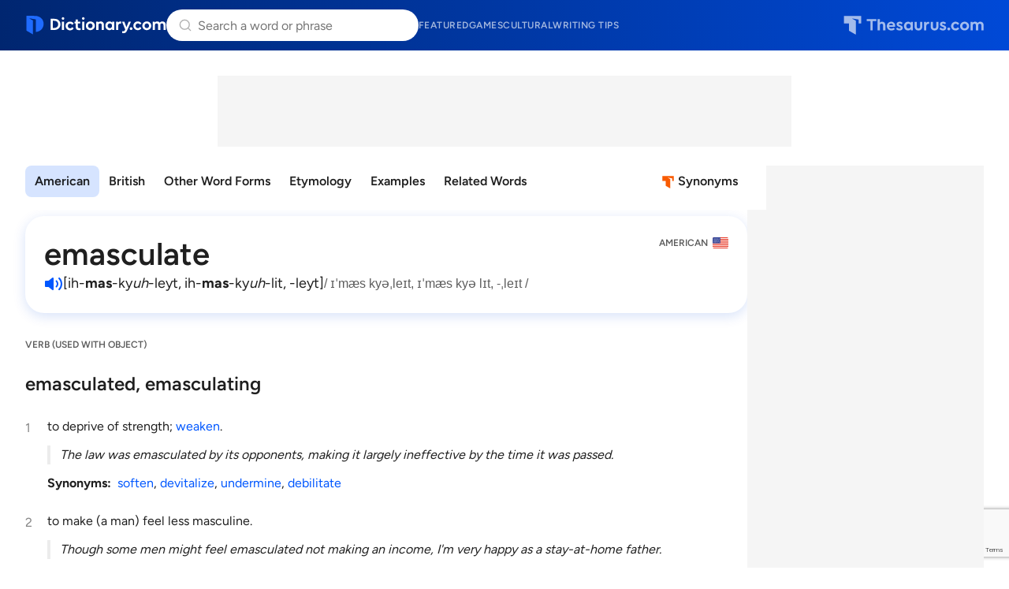

--- FILE ---
content_type: text/html; charset=utf-8
request_url: https://www.google.com/recaptcha/api2/anchor?ar=1&k=6Lf7JnQrAAAAAPHGrpyhBScGaodHXsKHUOnRDX5a&co=aHR0cHM6Ly93d3cuZGljdGlvbmFyeS5jb206NDQz&hl=en&v=PoyoqOPhxBO7pBk68S4YbpHZ&size=invisible&anchor-ms=20000&execute-ms=30000&cb=7s2sqbbj089j
body_size: 48635
content:
<!DOCTYPE HTML><html dir="ltr" lang="en"><head><meta http-equiv="Content-Type" content="text/html; charset=UTF-8">
<meta http-equiv="X-UA-Compatible" content="IE=edge">
<title>reCAPTCHA</title>
<style type="text/css">
/* cyrillic-ext */
@font-face {
  font-family: 'Roboto';
  font-style: normal;
  font-weight: 400;
  font-stretch: 100%;
  src: url(//fonts.gstatic.com/s/roboto/v48/KFO7CnqEu92Fr1ME7kSn66aGLdTylUAMa3GUBHMdazTgWw.woff2) format('woff2');
  unicode-range: U+0460-052F, U+1C80-1C8A, U+20B4, U+2DE0-2DFF, U+A640-A69F, U+FE2E-FE2F;
}
/* cyrillic */
@font-face {
  font-family: 'Roboto';
  font-style: normal;
  font-weight: 400;
  font-stretch: 100%;
  src: url(//fonts.gstatic.com/s/roboto/v48/KFO7CnqEu92Fr1ME7kSn66aGLdTylUAMa3iUBHMdazTgWw.woff2) format('woff2');
  unicode-range: U+0301, U+0400-045F, U+0490-0491, U+04B0-04B1, U+2116;
}
/* greek-ext */
@font-face {
  font-family: 'Roboto';
  font-style: normal;
  font-weight: 400;
  font-stretch: 100%;
  src: url(//fonts.gstatic.com/s/roboto/v48/KFO7CnqEu92Fr1ME7kSn66aGLdTylUAMa3CUBHMdazTgWw.woff2) format('woff2');
  unicode-range: U+1F00-1FFF;
}
/* greek */
@font-face {
  font-family: 'Roboto';
  font-style: normal;
  font-weight: 400;
  font-stretch: 100%;
  src: url(//fonts.gstatic.com/s/roboto/v48/KFO7CnqEu92Fr1ME7kSn66aGLdTylUAMa3-UBHMdazTgWw.woff2) format('woff2');
  unicode-range: U+0370-0377, U+037A-037F, U+0384-038A, U+038C, U+038E-03A1, U+03A3-03FF;
}
/* math */
@font-face {
  font-family: 'Roboto';
  font-style: normal;
  font-weight: 400;
  font-stretch: 100%;
  src: url(//fonts.gstatic.com/s/roboto/v48/KFO7CnqEu92Fr1ME7kSn66aGLdTylUAMawCUBHMdazTgWw.woff2) format('woff2');
  unicode-range: U+0302-0303, U+0305, U+0307-0308, U+0310, U+0312, U+0315, U+031A, U+0326-0327, U+032C, U+032F-0330, U+0332-0333, U+0338, U+033A, U+0346, U+034D, U+0391-03A1, U+03A3-03A9, U+03B1-03C9, U+03D1, U+03D5-03D6, U+03F0-03F1, U+03F4-03F5, U+2016-2017, U+2034-2038, U+203C, U+2040, U+2043, U+2047, U+2050, U+2057, U+205F, U+2070-2071, U+2074-208E, U+2090-209C, U+20D0-20DC, U+20E1, U+20E5-20EF, U+2100-2112, U+2114-2115, U+2117-2121, U+2123-214F, U+2190, U+2192, U+2194-21AE, U+21B0-21E5, U+21F1-21F2, U+21F4-2211, U+2213-2214, U+2216-22FF, U+2308-230B, U+2310, U+2319, U+231C-2321, U+2336-237A, U+237C, U+2395, U+239B-23B7, U+23D0, U+23DC-23E1, U+2474-2475, U+25AF, U+25B3, U+25B7, U+25BD, U+25C1, U+25CA, U+25CC, U+25FB, U+266D-266F, U+27C0-27FF, U+2900-2AFF, U+2B0E-2B11, U+2B30-2B4C, U+2BFE, U+3030, U+FF5B, U+FF5D, U+1D400-1D7FF, U+1EE00-1EEFF;
}
/* symbols */
@font-face {
  font-family: 'Roboto';
  font-style: normal;
  font-weight: 400;
  font-stretch: 100%;
  src: url(//fonts.gstatic.com/s/roboto/v48/KFO7CnqEu92Fr1ME7kSn66aGLdTylUAMaxKUBHMdazTgWw.woff2) format('woff2');
  unicode-range: U+0001-000C, U+000E-001F, U+007F-009F, U+20DD-20E0, U+20E2-20E4, U+2150-218F, U+2190, U+2192, U+2194-2199, U+21AF, U+21E6-21F0, U+21F3, U+2218-2219, U+2299, U+22C4-22C6, U+2300-243F, U+2440-244A, U+2460-24FF, U+25A0-27BF, U+2800-28FF, U+2921-2922, U+2981, U+29BF, U+29EB, U+2B00-2BFF, U+4DC0-4DFF, U+FFF9-FFFB, U+10140-1018E, U+10190-1019C, U+101A0, U+101D0-101FD, U+102E0-102FB, U+10E60-10E7E, U+1D2C0-1D2D3, U+1D2E0-1D37F, U+1F000-1F0FF, U+1F100-1F1AD, U+1F1E6-1F1FF, U+1F30D-1F30F, U+1F315, U+1F31C, U+1F31E, U+1F320-1F32C, U+1F336, U+1F378, U+1F37D, U+1F382, U+1F393-1F39F, U+1F3A7-1F3A8, U+1F3AC-1F3AF, U+1F3C2, U+1F3C4-1F3C6, U+1F3CA-1F3CE, U+1F3D4-1F3E0, U+1F3ED, U+1F3F1-1F3F3, U+1F3F5-1F3F7, U+1F408, U+1F415, U+1F41F, U+1F426, U+1F43F, U+1F441-1F442, U+1F444, U+1F446-1F449, U+1F44C-1F44E, U+1F453, U+1F46A, U+1F47D, U+1F4A3, U+1F4B0, U+1F4B3, U+1F4B9, U+1F4BB, U+1F4BF, U+1F4C8-1F4CB, U+1F4D6, U+1F4DA, U+1F4DF, U+1F4E3-1F4E6, U+1F4EA-1F4ED, U+1F4F7, U+1F4F9-1F4FB, U+1F4FD-1F4FE, U+1F503, U+1F507-1F50B, U+1F50D, U+1F512-1F513, U+1F53E-1F54A, U+1F54F-1F5FA, U+1F610, U+1F650-1F67F, U+1F687, U+1F68D, U+1F691, U+1F694, U+1F698, U+1F6AD, U+1F6B2, U+1F6B9-1F6BA, U+1F6BC, U+1F6C6-1F6CF, U+1F6D3-1F6D7, U+1F6E0-1F6EA, U+1F6F0-1F6F3, U+1F6F7-1F6FC, U+1F700-1F7FF, U+1F800-1F80B, U+1F810-1F847, U+1F850-1F859, U+1F860-1F887, U+1F890-1F8AD, U+1F8B0-1F8BB, U+1F8C0-1F8C1, U+1F900-1F90B, U+1F93B, U+1F946, U+1F984, U+1F996, U+1F9E9, U+1FA00-1FA6F, U+1FA70-1FA7C, U+1FA80-1FA89, U+1FA8F-1FAC6, U+1FACE-1FADC, U+1FADF-1FAE9, U+1FAF0-1FAF8, U+1FB00-1FBFF;
}
/* vietnamese */
@font-face {
  font-family: 'Roboto';
  font-style: normal;
  font-weight: 400;
  font-stretch: 100%;
  src: url(//fonts.gstatic.com/s/roboto/v48/KFO7CnqEu92Fr1ME7kSn66aGLdTylUAMa3OUBHMdazTgWw.woff2) format('woff2');
  unicode-range: U+0102-0103, U+0110-0111, U+0128-0129, U+0168-0169, U+01A0-01A1, U+01AF-01B0, U+0300-0301, U+0303-0304, U+0308-0309, U+0323, U+0329, U+1EA0-1EF9, U+20AB;
}
/* latin-ext */
@font-face {
  font-family: 'Roboto';
  font-style: normal;
  font-weight: 400;
  font-stretch: 100%;
  src: url(//fonts.gstatic.com/s/roboto/v48/KFO7CnqEu92Fr1ME7kSn66aGLdTylUAMa3KUBHMdazTgWw.woff2) format('woff2');
  unicode-range: U+0100-02BA, U+02BD-02C5, U+02C7-02CC, U+02CE-02D7, U+02DD-02FF, U+0304, U+0308, U+0329, U+1D00-1DBF, U+1E00-1E9F, U+1EF2-1EFF, U+2020, U+20A0-20AB, U+20AD-20C0, U+2113, U+2C60-2C7F, U+A720-A7FF;
}
/* latin */
@font-face {
  font-family: 'Roboto';
  font-style: normal;
  font-weight: 400;
  font-stretch: 100%;
  src: url(//fonts.gstatic.com/s/roboto/v48/KFO7CnqEu92Fr1ME7kSn66aGLdTylUAMa3yUBHMdazQ.woff2) format('woff2');
  unicode-range: U+0000-00FF, U+0131, U+0152-0153, U+02BB-02BC, U+02C6, U+02DA, U+02DC, U+0304, U+0308, U+0329, U+2000-206F, U+20AC, U+2122, U+2191, U+2193, U+2212, U+2215, U+FEFF, U+FFFD;
}
/* cyrillic-ext */
@font-face {
  font-family: 'Roboto';
  font-style: normal;
  font-weight: 500;
  font-stretch: 100%;
  src: url(//fonts.gstatic.com/s/roboto/v48/KFO7CnqEu92Fr1ME7kSn66aGLdTylUAMa3GUBHMdazTgWw.woff2) format('woff2');
  unicode-range: U+0460-052F, U+1C80-1C8A, U+20B4, U+2DE0-2DFF, U+A640-A69F, U+FE2E-FE2F;
}
/* cyrillic */
@font-face {
  font-family: 'Roboto';
  font-style: normal;
  font-weight: 500;
  font-stretch: 100%;
  src: url(//fonts.gstatic.com/s/roboto/v48/KFO7CnqEu92Fr1ME7kSn66aGLdTylUAMa3iUBHMdazTgWw.woff2) format('woff2');
  unicode-range: U+0301, U+0400-045F, U+0490-0491, U+04B0-04B1, U+2116;
}
/* greek-ext */
@font-face {
  font-family: 'Roboto';
  font-style: normal;
  font-weight: 500;
  font-stretch: 100%;
  src: url(//fonts.gstatic.com/s/roboto/v48/KFO7CnqEu92Fr1ME7kSn66aGLdTylUAMa3CUBHMdazTgWw.woff2) format('woff2');
  unicode-range: U+1F00-1FFF;
}
/* greek */
@font-face {
  font-family: 'Roboto';
  font-style: normal;
  font-weight: 500;
  font-stretch: 100%;
  src: url(//fonts.gstatic.com/s/roboto/v48/KFO7CnqEu92Fr1ME7kSn66aGLdTylUAMa3-UBHMdazTgWw.woff2) format('woff2');
  unicode-range: U+0370-0377, U+037A-037F, U+0384-038A, U+038C, U+038E-03A1, U+03A3-03FF;
}
/* math */
@font-face {
  font-family: 'Roboto';
  font-style: normal;
  font-weight: 500;
  font-stretch: 100%;
  src: url(//fonts.gstatic.com/s/roboto/v48/KFO7CnqEu92Fr1ME7kSn66aGLdTylUAMawCUBHMdazTgWw.woff2) format('woff2');
  unicode-range: U+0302-0303, U+0305, U+0307-0308, U+0310, U+0312, U+0315, U+031A, U+0326-0327, U+032C, U+032F-0330, U+0332-0333, U+0338, U+033A, U+0346, U+034D, U+0391-03A1, U+03A3-03A9, U+03B1-03C9, U+03D1, U+03D5-03D6, U+03F0-03F1, U+03F4-03F5, U+2016-2017, U+2034-2038, U+203C, U+2040, U+2043, U+2047, U+2050, U+2057, U+205F, U+2070-2071, U+2074-208E, U+2090-209C, U+20D0-20DC, U+20E1, U+20E5-20EF, U+2100-2112, U+2114-2115, U+2117-2121, U+2123-214F, U+2190, U+2192, U+2194-21AE, U+21B0-21E5, U+21F1-21F2, U+21F4-2211, U+2213-2214, U+2216-22FF, U+2308-230B, U+2310, U+2319, U+231C-2321, U+2336-237A, U+237C, U+2395, U+239B-23B7, U+23D0, U+23DC-23E1, U+2474-2475, U+25AF, U+25B3, U+25B7, U+25BD, U+25C1, U+25CA, U+25CC, U+25FB, U+266D-266F, U+27C0-27FF, U+2900-2AFF, U+2B0E-2B11, U+2B30-2B4C, U+2BFE, U+3030, U+FF5B, U+FF5D, U+1D400-1D7FF, U+1EE00-1EEFF;
}
/* symbols */
@font-face {
  font-family: 'Roboto';
  font-style: normal;
  font-weight: 500;
  font-stretch: 100%;
  src: url(//fonts.gstatic.com/s/roboto/v48/KFO7CnqEu92Fr1ME7kSn66aGLdTylUAMaxKUBHMdazTgWw.woff2) format('woff2');
  unicode-range: U+0001-000C, U+000E-001F, U+007F-009F, U+20DD-20E0, U+20E2-20E4, U+2150-218F, U+2190, U+2192, U+2194-2199, U+21AF, U+21E6-21F0, U+21F3, U+2218-2219, U+2299, U+22C4-22C6, U+2300-243F, U+2440-244A, U+2460-24FF, U+25A0-27BF, U+2800-28FF, U+2921-2922, U+2981, U+29BF, U+29EB, U+2B00-2BFF, U+4DC0-4DFF, U+FFF9-FFFB, U+10140-1018E, U+10190-1019C, U+101A0, U+101D0-101FD, U+102E0-102FB, U+10E60-10E7E, U+1D2C0-1D2D3, U+1D2E0-1D37F, U+1F000-1F0FF, U+1F100-1F1AD, U+1F1E6-1F1FF, U+1F30D-1F30F, U+1F315, U+1F31C, U+1F31E, U+1F320-1F32C, U+1F336, U+1F378, U+1F37D, U+1F382, U+1F393-1F39F, U+1F3A7-1F3A8, U+1F3AC-1F3AF, U+1F3C2, U+1F3C4-1F3C6, U+1F3CA-1F3CE, U+1F3D4-1F3E0, U+1F3ED, U+1F3F1-1F3F3, U+1F3F5-1F3F7, U+1F408, U+1F415, U+1F41F, U+1F426, U+1F43F, U+1F441-1F442, U+1F444, U+1F446-1F449, U+1F44C-1F44E, U+1F453, U+1F46A, U+1F47D, U+1F4A3, U+1F4B0, U+1F4B3, U+1F4B9, U+1F4BB, U+1F4BF, U+1F4C8-1F4CB, U+1F4D6, U+1F4DA, U+1F4DF, U+1F4E3-1F4E6, U+1F4EA-1F4ED, U+1F4F7, U+1F4F9-1F4FB, U+1F4FD-1F4FE, U+1F503, U+1F507-1F50B, U+1F50D, U+1F512-1F513, U+1F53E-1F54A, U+1F54F-1F5FA, U+1F610, U+1F650-1F67F, U+1F687, U+1F68D, U+1F691, U+1F694, U+1F698, U+1F6AD, U+1F6B2, U+1F6B9-1F6BA, U+1F6BC, U+1F6C6-1F6CF, U+1F6D3-1F6D7, U+1F6E0-1F6EA, U+1F6F0-1F6F3, U+1F6F7-1F6FC, U+1F700-1F7FF, U+1F800-1F80B, U+1F810-1F847, U+1F850-1F859, U+1F860-1F887, U+1F890-1F8AD, U+1F8B0-1F8BB, U+1F8C0-1F8C1, U+1F900-1F90B, U+1F93B, U+1F946, U+1F984, U+1F996, U+1F9E9, U+1FA00-1FA6F, U+1FA70-1FA7C, U+1FA80-1FA89, U+1FA8F-1FAC6, U+1FACE-1FADC, U+1FADF-1FAE9, U+1FAF0-1FAF8, U+1FB00-1FBFF;
}
/* vietnamese */
@font-face {
  font-family: 'Roboto';
  font-style: normal;
  font-weight: 500;
  font-stretch: 100%;
  src: url(//fonts.gstatic.com/s/roboto/v48/KFO7CnqEu92Fr1ME7kSn66aGLdTylUAMa3OUBHMdazTgWw.woff2) format('woff2');
  unicode-range: U+0102-0103, U+0110-0111, U+0128-0129, U+0168-0169, U+01A0-01A1, U+01AF-01B0, U+0300-0301, U+0303-0304, U+0308-0309, U+0323, U+0329, U+1EA0-1EF9, U+20AB;
}
/* latin-ext */
@font-face {
  font-family: 'Roboto';
  font-style: normal;
  font-weight: 500;
  font-stretch: 100%;
  src: url(//fonts.gstatic.com/s/roboto/v48/KFO7CnqEu92Fr1ME7kSn66aGLdTylUAMa3KUBHMdazTgWw.woff2) format('woff2');
  unicode-range: U+0100-02BA, U+02BD-02C5, U+02C7-02CC, U+02CE-02D7, U+02DD-02FF, U+0304, U+0308, U+0329, U+1D00-1DBF, U+1E00-1E9F, U+1EF2-1EFF, U+2020, U+20A0-20AB, U+20AD-20C0, U+2113, U+2C60-2C7F, U+A720-A7FF;
}
/* latin */
@font-face {
  font-family: 'Roboto';
  font-style: normal;
  font-weight: 500;
  font-stretch: 100%;
  src: url(//fonts.gstatic.com/s/roboto/v48/KFO7CnqEu92Fr1ME7kSn66aGLdTylUAMa3yUBHMdazQ.woff2) format('woff2');
  unicode-range: U+0000-00FF, U+0131, U+0152-0153, U+02BB-02BC, U+02C6, U+02DA, U+02DC, U+0304, U+0308, U+0329, U+2000-206F, U+20AC, U+2122, U+2191, U+2193, U+2212, U+2215, U+FEFF, U+FFFD;
}
/* cyrillic-ext */
@font-face {
  font-family: 'Roboto';
  font-style: normal;
  font-weight: 900;
  font-stretch: 100%;
  src: url(//fonts.gstatic.com/s/roboto/v48/KFO7CnqEu92Fr1ME7kSn66aGLdTylUAMa3GUBHMdazTgWw.woff2) format('woff2');
  unicode-range: U+0460-052F, U+1C80-1C8A, U+20B4, U+2DE0-2DFF, U+A640-A69F, U+FE2E-FE2F;
}
/* cyrillic */
@font-face {
  font-family: 'Roboto';
  font-style: normal;
  font-weight: 900;
  font-stretch: 100%;
  src: url(//fonts.gstatic.com/s/roboto/v48/KFO7CnqEu92Fr1ME7kSn66aGLdTylUAMa3iUBHMdazTgWw.woff2) format('woff2');
  unicode-range: U+0301, U+0400-045F, U+0490-0491, U+04B0-04B1, U+2116;
}
/* greek-ext */
@font-face {
  font-family: 'Roboto';
  font-style: normal;
  font-weight: 900;
  font-stretch: 100%;
  src: url(//fonts.gstatic.com/s/roboto/v48/KFO7CnqEu92Fr1ME7kSn66aGLdTylUAMa3CUBHMdazTgWw.woff2) format('woff2');
  unicode-range: U+1F00-1FFF;
}
/* greek */
@font-face {
  font-family: 'Roboto';
  font-style: normal;
  font-weight: 900;
  font-stretch: 100%;
  src: url(//fonts.gstatic.com/s/roboto/v48/KFO7CnqEu92Fr1ME7kSn66aGLdTylUAMa3-UBHMdazTgWw.woff2) format('woff2');
  unicode-range: U+0370-0377, U+037A-037F, U+0384-038A, U+038C, U+038E-03A1, U+03A3-03FF;
}
/* math */
@font-face {
  font-family: 'Roboto';
  font-style: normal;
  font-weight: 900;
  font-stretch: 100%;
  src: url(//fonts.gstatic.com/s/roboto/v48/KFO7CnqEu92Fr1ME7kSn66aGLdTylUAMawCUBHMdazTgWw.woff2) format('woff2');
  unicode-range: U+0302-0303, U+0305, U+0307-0308, U+0310, U+0312, U+0315, U+031A, U+0326-0327, U+032C, U+032F-0330, U+0332-0333, U+0338, U+033A, U+0346, U+034D, U+0391-03A1, U+03A3-03A9, U+03B1-03C9, U+03D1, U+03D5-03D6, U+03F0-03F1, U+03F4-03F5, U+2016-2017, U+2034-2038, U+203C, U+2040, U+2043, U+2047, U+2050, U+2057, U+205F, U+2070-2071, U+2074-208E, U+2090-209C, U+20D0-20DC, U+20E1, U+20E5-20EF, U+2100-2112, U+2114-2115, U+2117-2121, U+2123-214F, U+2190, U+2192, U+2194-21AE, U+21B0-21E5, U+21F1-21F2, U+21F4-2211, U+2213-2214, U+2216-22FF, U+2308-230B, U+2310, U+2319, U+231C-2321, U+2336-237A, U+237C, U+2395, U+239B-23B7, U+23D0, U+23DC-23E1, U+2474-2475, U+25AF, U+25B3, U+25B7, U+25BD, U+25C1, U+25CA, U+25CC, U+25FB, U+266D-266F, U+27C0-27FF, U+2900-2AFF, U+2B0E-2B11, U+2B30-2B4C, U+2BFE, U+3030, U+FF5B, U+FF5D, U+1D400-1D7FF, U+1EE00-1EEFF;
}
/* symbols */
@font-face {
  font-family: 'Roboto';
  font-style: normal;
  font-weight: 900;
  font-stretch: 100%;
  src: url(//fonts.gstatic.com/s/roboto/v48/KFO7CnqEu92Fr1ME7kSn66aGLdTylUAMaxKUBHMdazTgWw.woff2) format('woff2');
  unicode-range: U+0001-000C, U+000E-001F, U+007F-009F, U+20DD-20E0, U+20E2-20E4, U+2150-218F, U+2190, U+2192, U+2194-2199, U+21AF, U+21E6-21F0, U+21F3, U+2218-2219, U+2299, U+22C4-22C6, U+2300-243F, U+2440-244A, U+2460-24FF, U+25A0-27BF, U+2800-28FF, U+2921-2922, U+2981, U+29BF, U+29EB, U+2B00-2BFF, U+4DC0-4DFF, U+FFF9-FFFB, U+10140-1018E, U+10190-1019C, U+101A0, U+101D0-101FD, U+102E0-102FB, U+10E60-10E7E, U+1D2C0-1D2D3, U+1D2E0-1D37F, U+1F000-1F0FF, U+1F100-1F1AD, U+1F1E6-1F1FF, U+1F30D-1F30F, U+1F315, U+1F31C, U+1F31E, U+1F320-1F32C, U+1F336, U+1F378, U+1F37D, U+1F382, U+1F393-1F39F, U+1F3A7-1F3A8, U+1F3AC-1F3AF, U+1F3C2, U+1F3C4-1F3C6, U+1F3CA-1F3CE, U+1F3D4-1F3E0, U+1F3ED, U+1F3F1-1F3F3, U+1F3F5-1F3F7, U+1F408, U+1F415, U+1F41F, U+1F426, U+1F43F, U+1F441-1F442, U+1F444, U+1F446-1F449, U+1F44C-1F44E, U+1F453, U+1F46A, U+1F47D, U+1F4A3, U+1F4B0, U+1F4B3, U+1F4B9, U+1F4BB, U+1F4BF, U+1F4C8-1F4CB, U+1F4D6, U+1F4DA, U+1F4DF, U+1F4E3-1F4E6, U+1F4EA-1F4ED, U+1F4F7, U+1F4F9-1F4FB, U+1F4FD-1F4FE, U+1F503, U+1F507-1F50B, U+1F50D, U+1F512-1F513, U+1F53E-1F54A, U+1F54F-1F5FA, U+1F610, U+1F650-1F67F, U+1F687, U+1F68D, U+1F691, U+1F694, U+1F698, U+1F6AD, U+1F6B2, U+1F6B9-1F6BA, U+1F6BC, U+1F6C6-1F6CF, U+1F6D3-1F6D7, U+1F6E0-1F6EA, U+1F6F0-1F6F3, U+1F6F7-1F6FC, U+1F700-1F7FF, U+1F800-1F80B, U+1F810-1F847, U+1F850-1F859, U+1F860-1F887, U+1F890-1F8AD, U+1F8B0-1F8BB, U+1F8C0-1F8C1, U+1F900-1F90B, U+1F93B, U+1F946, U+1F984, U+1F996, U+1F9E9, U+1FA00-1FA6F, U+1FA70-1FA7C, U+1FA80-1FA89, U+1FA8F-1FAC6, U+1FACE-1FADC, U+1FADF-1FAE9, U+1FAF0-1FAF8, U+1FB00-1FBFF;
}
/* vietnamese */
@font-face {
  font-family: 'Roboto';
  font-style: normal;
  font-weight: 900;
  font-stretch: 100%;
  src: url(//fonts.gstatic.com/s/roboto/v48/KFO7CnqEu92Fr1ME7kSn66aGLdTylUAMa3OUBHMdazTgWw.woff2) format('woff2');
  unicode-range: U+0102-0103, U+0110-0111, U+0128-0129, U+0168-0169, U+01A0-01A1, U+01AF-01B0, U+0300-0301, U+0303-0304, U+0308-0309, U+0323, U+0329, U+1EA0-1EF9, U+20AB;
}
/* latin-ext */
@font-face {
  font-family: 'Roboto';
  font-style: normal;
  font-weight: 900;
  font-stretch: 100%;
  src: url(//fonts.gstatic.com/s/roboto/v48/KFO7CnqEu92Fr1ME7kSn66aGLdTylUAMa3KUBHMdazTgWw.woff2) format('woff2');
  unicode-range: U+0100-02BA, U+02BD-02C5, U+02C7-02CC, U+02CE-02D7, U+02DD-02FF, U+0304, U+0308, U+0329, U+1D00-1DBF, U+1E00-1E9F, U+1EF2-1EFF, U+2020, U+20A0-20AB, U+20AD-20C0, U+2113, U+2C60-2C7F, U+A720-A7FF;
}
/* latin */
@font-face {
  font-family: 'Roboto';
  font-style: normal;
  font-weight: 900;
  font-stretch: 100%;
  src: url(//fonts.gstatic.com/s/roboto/v48/KFO7CnqEu92Fr1ME7kSn66aGLdTylUAMa3yUBHMdazQ.woff2) format('woff2');
  unicode-range: U+0000-00FF, U+0131, U+0152-0153, U+02BB-02BC, U+02C6, U+02DA, U+02DC, U+0304, U+0308, U+0329, U+2000-206F, U+20AC, U+2122, U+2191, U+2193, U+2212, U+2215, U+FEFF, U+FFFD;
}

</style>
<link rel="stylesheet" type="text/css" href="https://www.gstatic.com/recaptcha/releases/PoyoqOPhxBO7pBk68S4YbpHZ/styles__ltr.css">
<script nonce="WzUByjgKDznCIyauYWngZg" type="text/javascript">window['__recaptcha_api'] = 'https://www.google.com/recaptcha/api2/';</script>
<script type="text/javascript" src="https://www.gstatic.com/recaptcha/releases/PoyoqOPhxBO7pBk68S4YbpHZ/recaptcha__en.js" nonce="WzUByjgKDznCIyauYWngZg">
      
    </script></head>
<body><div id="rc-anchor-alert" class="rc-anchor-alert"></div>
<input type="hidden" id="recaptcha-token" value="[base64]">
<script type="text/javascript" nonce="WzUByjgKDznCIyauYWngZg">
      recaptcha.anchor.Main.init("[\x22ainput\x22,[\x22bgdata\x22,\x22\x22,\[base64]/[base64]/MjU1Ong/[base64]/[base64]/[base64]/[base64]/[base64]/[base64]/[base64]/[base64]/[base64]/[base64]/[base64]/[base64]/[base64]/[base64]/[base64]\\u003d\x22,\[base64]\x22,\x22wpLCiMKFw7zDhcOIwqvDt8OFw4PCo1B2YcKMwpwIazwFw4TDjh7DrcOiw5fDosOrasOawrzCvMKawoHCjQ5VwpM3f8OcwpNmwqJ6w7LDrMOxH0vCkVrCpgBIwpQBO8ORwpvDr8KUY8Orw6PCgMKAw750KjXDgMKxwr/CqMOdXlvDuFNAwqLDviMfw5XCln/CtGNHcGdXQMOeHEl6VG/Do37Cv8OzwoTClcOWL3XCi0HCtRMiXyfCnMOMw7liw5FBwr5Jwq5qYD/CmmbDnsO7ScONKcKAUSApwqnCsGkHw47CumrCrsOOZcO4bQvCpMOBwr7DqMK2w4oBw4DCpsOSwrHClkh/wrh+HWrDg8Kww7DCr8KQTxkYNy4cwqkpQsKNwpNMHcO5wqrDocOYwobDmMKjw6BZw67DtsOBw6Rxwrtvwp7CkwAqbcK/bXBAwrjDrsO5wrBHw4p/w7rDvTArU8K9GMO8GVwuKWFqKk0VQwXCjwnDowTCrsKwwqchwpfDlsOhUFwdbStuwq1tLMOZwq3DtMO0wp5dY8KEw5U+ZsOEwr8QasOzGEDCmsKlTQTCqsO7DHs6GcO1w7p0eiJTMXLCr8OqXkAFLCLCkUMmw4PCpTtVwrPCizzDuzhQw43CnMOldjjCs8O0ZsK/w4RsacOawoNmw4Zxwo3CmMOXwqwSeATDl8O6FHs7wqPCrgdhAcOTHjrDq1EzRmbDpMKNTGDCt8OPw4p7wrHCrsK5EMO9dh/DjsOQLH9JJlMidcOUMl8Jw4xwCcOGw6DCh3RIMWLCiwfCvhozVcK0wqlYe1QZZQ/ClcK5w5YANMKiQMOAexR5w5hIwr3CpArCvsKUw5bDicKHw5XDvSYBwrrCkWcqwo3Dl8KDXMKEw7fCrcKCcH/[base64]/e8KFwpXCkMOpwqYFLMKUbMO4VQrDjcKSwqfDgsKUwpjCiGxNN8KtwqLCuFAdw5LDr8OxHcO+w6jCkMOPVn5xw7zCkTM+wpzCkMK+SWcIX8ONciDDt8O5wpfDjA96IsKKAUHDqcKjfTYmXsO2WFNTw6LClF8Rw5ZUEG3Dm8K4wpLDo8ONw4TDqcO9fMOtw5/CqMKcccOrw6HDo8KNwoHDsVY1A8OYwoDDhsOhw5ksGhAZYMOtw4PDihRPw4Bhw7DDvXFnwq3DlkjChsKrw4fDq8OfwpLCrcKpY8ODE8KTQMOMw5pTwolgw5VOw63CmcO/[base64]/CsOqw6/CpBEANcOFJkzDvcK+GibDsV5GfGbDkAbDs33DncKdwq9Jwqx4Hi7DjT0gw7vCjsK2w4lTSsKMMg7DsjXDq8Ouw4I6acOEw7FgHMOXwp7CisKYw5XCr8KYwqtqw6YQRcOfw44HwpbCjztkQMOMwrXCmAtQwpvCrMO3NlBMw4t7wr3Cu8K8wo4wI8KFwowwwo/Dg8O0LsK9N8O/w4ojGwfCg8KtwoB5fSPDt13CmRE4w7zCgGMewq3Cm8OGG8KJFA0Aw5nDhMKDPFbDl8KWF1PDu33DhgrDhAgEe8OTO8KxSsOBw7lhw6pKwrTChcKjwrzCiQLCv8OZwo4/w6/[base64]/[base64]/eMKgZcKYwrk0SsKVwrABESzCv8KFRsK+wofCvcOuHsKiIz3CrHBWw6Z1VCPCpic9AsKowqLDoEXDtDl/[base64]/[base64]/Dh8KJwqLCncKgaXFYLcKNB8O+wowgwqwQVlo2KBx8wr7CpwjCv8KBURfDkG3CtmYeYUvDsg8LJcKRP8OQIDLDrwrDocKmwqZgw6MMHUfCv8Kyw409AXrCoRTDgHV7ZMOyw5jDlQ9ww7fCnsKRC103w57Dr8OQY2jCimYlw4BydcKhNsK/w53DmVHDl8KRwqLCqcKdwqJ8bMOswqnCqVMUw7nDj8OHUALCsTVsMgzCkVDDt8Olw6lENSHDlEjDjcOBwpY9wojDjVrDryocwo/CuB3DhsOHA2Y4RE7CnDzDvMKiwrjCt8KDclnCtGvDpsOOUsKkw6XDggJQw6EOIsKUTSV0NcOCwogiwonDqUFHZMKtIhZaw6fDkcK/w4HDl8K7wpjCrcKCw5gEOcOlwoVTwobCiMKGRUopw5PCmcKWwo/CncOhdcOWw7BPI1RKwp0lwqdQPWRhw6EmMsKswqULVEPDpgFeEUPChsODw67DqsOqw4xtGm3Cn1bClhPDmMOtLxTCuCLCiMKlw5hAw7TCiMKMZcKXwq1hHjtmwq/Dv8KWYxRFJMOBO8Ode07Ci8O4wpN/VsOaOi8Qw5rCg8OuacO7w6PChmXCj0AmYggIeRTDtsK6wonClGM2ZsOtPcKKw7bDoMO3CMOvwrINBcOIw7MZwoZXwrvCiMO9CcKbwp/DqsOsNsKew7bCmsOUw7PDiWXDjQVcw7RUE8KJwqLCnsKvM8Ojw7TCvsOvfkIlw6HDtcOKU8KXcMKswphSU8OBMMOOw5NMWcKIWBdxw4LDl8OOGj0vBsKtw5DCpzNIE2/[base64]/DjsOJw5LCgMODw4zCh8KjWn/DusOFwqvCocOzPFYzw7NQDSBYFcOCGsOAYsKzwp0Gw7h/GyNTw4fCgwwKwqlyw5PDrRYbwrjDgcOzwrfDujNkcyN+Uh3ClMOPFwcdwp50TMOKw4cYVcOILMKBw4vDuibDm8OUw6TCr1xwwoTDpCTCg8K4ZcKNw4XCoT1cw61lMsOHw6dKLg/ChWheYcOmw4rDsMOOw7DCjxpSwog/[base64]/CvgknZ8KEwoZBYMKhG38mHhx9C8O+woPDj8K4w7nCrsOwVMOaSlIAMMKaREsIwpnDrsOJw4fCnMObw4kDw6xjL8Odw7nDsgbDkXskwrtUw4tlw73CpQEuU0kvwq5Qw6nCp8K4WkgqWMOHw5g2NGpfwolZw7YPWXFnw5nCvG/DqGAoZcKwcC/CjMOzGVBcFBrDosO6w7XDjlcWXsK5w7HCiwANEgzDuCDDs10dwotRMsKXw7rChcK1I3w4w5DCl3vCvjd7w4wEw77DqzsyJBc0woTCssKODsKTCjvCrVTDtcKlwp/DlWNFR8KbXUnDkwjClcOuwr59Ti/DrsKBTzpbGSzDu8KdwppLwpHClcOGwq7DqcKswqvCtAXDhkwRKyR4w7jCh8OXMx/DucONwpplwpPDpMOEwpXCjMOuwqjDp8OpwqjDu8KuF8ORa8K2wpLCh1lhw7PCmCAjdsOPVxw5DMOZwp9Swohvw5LDs8OIC2hTwp0JYsO7wpxdw7DCr0bCj1LCrH16wqnChkhRw6VOKG/CnQ3DocObEcOATxYBScKQecOfKUPDgD3CjMKlVRbDu8OqwrbCgxxUbsOsd8Kww6UtI8KJw6nCuj1swpzCkMOmYyTDqy7DpMKGw4vDlV3DrVcJf8KsGhjDtG/CssORw7sEWsKGbEQjRsK/[base64]/CgMOCw7fCpyTDqUDDvmM9ZMOOdcOTw5PCsMOIwpnCq3HDrsKOGMK8DlvCpsKCw5BOGkHDqB7DssKjUCBew7t4w4V5w4xqw67Cl8O4UMOLw6zDoMOREQ5mwocMwqIdU8O/Wno+wrELwrvCp8OCVj50F8OewovCt8OPwoTCkDAEW8OcIcKvAiQFBzjCtVY7w5vDk8OdwoHCv8Kdw4rDosKUwrVvwqjDszIOw74gMxRFGsK4w6HDqn/CthbCsAdZw4LCtMOCAX7CqHhrWVfDq1HCmE0Bw5htw4PDgMKNw4jDsk7Ch8K9w7LCrMKtw4ZPOcO6HMO7E2N/N3pYesK6w414wpV9wphQw5Qww7J/[base64]/ClsKcNMK7w4cubsOyF8KHS8ONM2tSdsKLDG8rAkHCmnjDoiRtcMOSw67DkcKtw40ILS/DhkAxw7PDqgPDggNLwqDDucOZN2XDgRDCpsOkMDDDm0/CkcKybcOJTcOtw7HDgMKZw4gSw7vCqMKOLzjDqmPCs2fDlxB8w5vDtxMpXk1UAcOxNsOqw5PDmsKeQcOiwoEDd8ORwrfCg8OVw4HDmMKxw4TCtifCpknClEVJY0rDuWTDhxXDpsOncsK1YRJ4I2LCmsOObi3DicO5w5nDuMK/[base64]/DvkvCg03DhVbCgHsUw78hZ8OHZTzDmxoUJlkWV8OXwqzCujo2w5rDmsK7wo/DqFNoZmhrw4fCthvDlFogJgtCQ8Kpwr06KcOswr/[base64]/[base64]/[base64]/w5oRwoPCpnMnwonCiAvDscKfwpFWw5DDm8O6amrChMOBOQ/Dm1vCrsKOCg/[base64]/w6fCpRjDkE7DrR5OccOEwpYew64dV8KfwpTDmsKtDCrCrjJzeSzCjcKCNsKPwpnDkj/[base64]/[base64]/CmC1UcMOmw7DDq8Khw6tTIFV1M0vClcKDw6BlQ8O9AWPDjcKlbHHCtMO2w6ZGU8KGAsOxRMKBPcKXwqBqwqbCgStawotAw6/DnzhOwoDCozkWwoLDlCRiCMOaw6tKw7/DiEfDgVoRwqHDlcOMw7HCg8KJw7FaB1NzXEXCtRB8f8KATkrDrcK2eCFWYMOGwqcDLSQ/csOBw7HDvwLDp8O4ScOaKcOAP8K5w5pzZiYWWgouaC5xwqXDoWMHCj9ww69swpIxw4LDlXl/[base64]/DpMK8w4jCkwBPwqB9w47DnXpEazlRwpnDgQfDlH9ONhgVaRxTw53CjitHAFFSXMK6w44aw47Cs8OVTcOMwrdnKsKTHcOTdGNzwrLDuQHCrcO8wp7DhirCvUnDsj1IfycROAgMacKgwptvwpBYHisPw6HCuAJPw6zCnmhCwqY6CG/Co3MNw4DCqcKkw4BDDnLCuVjDrcKfN8K4wq/Dn04YY8KhwrHDocO2HlAZw47CtsO+asKWw53DsQPCk3ZhUcO7w6fDisK+I8KAwoNQwoYUCVjDtcKPMzNKHDLCtV/DuMK1w5zCqMOJw4TCicKzT8OEwo/CpQLDjwbCmF8cw7vCssO+aMKjUsKYGR9ewrUnwq4MThPDuhJOw6rCgibCmWMnw4XDhVjDtgVcw47DmiYZwq0Tw6DCvBPCszkSw4XClnteIVJ1O37Dhj45MsOOVFfCgcODWMOewrJ7CsK/wqzCv8OCw4zCuAvCmTIGGydQCSwjw4DDgwBaEi7Co2l8woDDj8O8wqxMPMO5worCsGhyXcOtDW7ClHvCtFEqwoLClMK7EB9Hw5vDrDjCvsOJHcK0w5sUwotHw5YCcsO8E8K+w43Dk8KRGgtow5fDmsKBw44SdcO/w5jCkQDCjsObw6QLw4TDh8KTwq3CmcO4w43DgcKFw45Ww5LDk8O6b2clbsKzwrzDrMOKw7EUHhF3wqs8bHrCojLDhsOqw4rCo8KBfsKJbw/DsVsjwpolw4FCwqvCpj7DjsORRS3Dn27Di8KSwpLDojfDokXDtcO2woRiHFTCqWEcwrlBw61UwoBDbsOxKhtyw5HCoMKTw7/[base64]/[base64]/DvcOUwq/[base64]/Dhy05wrJjwoliEUd8wpjDisKwRsOmVXzDomMVwp7Do8O9w5TDgXlmw6rCisKbGMKdLzFVVUTDhHUjPsK1woXDsRMCaWYjQC3CuxfDrhIjw7dAOUXCoiDDhGxVGMK8w7/ChzDDq8OAQyodw45PRktVw47DrsOmw54Dwpw6w7BBw6TDnRYKenrCj0oHTcKKHcKhwp3CuCXDmRrDujktfsK2wqJ5JBbCuMO/wrDCqAbCl8O8w4nDtgNdAifDhDrDl8K2wqFewpDCrGxJwpDCuRYZwpbCmFIwD8OHGcK9DcOFwrd/w43Co8OzEF/CkzTDvjHClx7Dn2nDsl3CkRnCmcKQGMK3GMKUKMKBWHvCkn5Bw63Ck2omC24eNl7DlmLCpgbCscK6YntGw6Jawo9bw7/DgsOVaU8Lw5fCtsK4wqDDqsKewrLDlsOZcF/ChScsI8K/[base64]/Di3F8UUrDuGvCrsKpwozDscOsw4dmGSt2w4HCpcK5IMK3w5NHw73CnsOqw6PCo8KTacKlw7nCnHoLw68qZhMhw4gkdMO+fwIOw441woDDrVY/[base64]/R2HDglHDokwRLRHDgg3DjcKswrzCvsOWw7gwY8K5acObw53Cjj3Cv3vDmTbDrhPCuSTCrcOIw5JEwqJKw4JITB/Cn8OMwrHDsMKLw4/[base64]/[base64]/DkSjCoBI8wr1EZDTCosOnwonDl8KRT8OqwpnCuCHCimZyYzTChRU3W3l/wpjClMOBKsKgw70Jw7TCg0nDtMOeHUzCtsOGwpTCh1Uow4pFwqbCvGPDrsOjwocvwpkBFyjDtS/Cs8K5w6Utw6PCm8Kbwo7CjsKLLyhowovCmRdhIkvDuMKYO8ODEcKxwpFtQMKKBMKSwqoLNVhaOgRYwq7DvWPDv1wvC8K7QjXDi8KFDh/Ds8KLK8K2wpBKPFzCrCxeTmjDjEJiwqhgwrnDpDAHw40aJ8OscV4tFMO/w4oXw61jVR8THcOww4kua8KwecORTcO3ZxDCp8Otw7RYw63DkcOHw6nDtsOzSmTDv8KXM8OyDMKMB0XDtgjDnsObw5fCmMObw4RSwqDDlcO7w43CpcOkel5CCsK4wq8awpbCpHxmJTvDlRJUF8Ogw5vCq8O6wpYwcsKmFMOkKsKGwr/[base64]/[base64]/[base64]/CrBQzP3tGJGQkAQEcw4XDmx9TQ8Olw6vDpcOmw6PDrcOcZcONwo3DjcOxw5/Cty5QecO1RzrDlMONw7QFw6HCvsOOFMKdQTnDsQnDnEhow77Ch8Kxw5VnFV8GEsOCa1LClsOawojDgnhzR8OuEzvDsm8Yw7jClsOLMjvDrXgGw5XCuDnDgAl6IEvDlhwjAl87M8KRw5vDthzDvcKrcEQuwqVhwpHCmUoHH8KaZyfDujACw6LCsVI6XsO0w5HCkwZzcz/[base64]/DlDTCminDj8OqwqMqworCuMO9c2RqZMOdw5jCjl/CigjClAbCr8OpBhJDAR0AR2h9w70Lw45GwqbCgMKpwopow5zDnhzCtnnDrxQxHsK6PjV9JcOfOMKdwozDhMKYXw1+w6XDocKywp5ew7rDrcKjQX3CosK8bQnDmVY/wqQuecKsemofw5MIwqwuwoHDnjDCnQpYw7LDg8K+w7gMdsODwovDhMK2wqLDu0XCgwhLXz/Dv8OnaikKwqRHwr8Ew7XDqytcIcKLZmkEI3/CocKJw7TDnFBWwosKaRsAPio8woZKNG8aw7JIwqsScRAcwrPDhMK5wqnCtcOdwrU2NMOEwqvDh8OFPBXCqV/CnsOqRsOMUMO9wrXDu8KYWVxVcFnDiGcKGMK9fMKiTTs8a2sSwpZLwqTClMKfcBY1DcK5wpDDgcOYCsO6woXDpsK3FhnDjhg+wpU5XnExw410w4XCvMO+H8KIDyFtNsOEwqMKPARRZT/CksO1w5MowpPDlwrCkFZEe2ckwp5rwq7DrcOdwqIyworCgS3Cr8OlCsOUw7XDlMOBABXDvT7Dn8OrwrwyVQwbw6cWwpBqw7nCs0nDrgkLJ8OaawZ9wqzDhR/DhMOuDcKJNMOzFsKew4vCh8KMw5xECDpfw4jCs8OMwrLDkMO4w7IQY8ONZMOTwrUlwpjCgGXDosOAwprDnQPDnlNfbivDp8Ksw4EuwpbDgkXCqcOuesKKN8K/w53DssKyw6Qkw4HCmW/CvMOowqPCsEjDhcO+BcOjE8OMYxjCssKGT8KzI3dnwpdOw7HDvA/CjsOAw4Rgw6EOG05kw4LDo8O4w7jDm8OSwpfDicKjw44TwpkPGcK0QMOHw53CnMK7w6fDtsK3wosRw5zDpjF2RTc0GsOKw7wyworCnFTDpCLDj8ODwovDpTrCvsOGw4sJw5TCg3fDlGZIw6V9MMO4U8K5QxTDosKOwoZPPMKxCkooRsK/[base64]/[base64]/ClcK9USjCsS/CqMO0XG/CmxfDgcKQw4NBI8OHXMKDI8KCRxjDmsO2bcOhPMOFesK+wpXDocK8XAlTwoHCkcKAI0bCqsKCOcKpOMO5wpggwp0lU8Kmw4/Dt8OMf8OyEQvCpEPCpMOLwr4Xwp1+w5puw43CmF3DqWfCoTXCrXTDoMOITMObwonCicOzwr/DtMO5w6zDtW49NsOAV2/DtxwVw4bCvH5Tw4g/[base64]/OMOwdAoBGHTDiGnCgcKmw6liTWvCnyA0XihcCDJOEMOIwp/Cm8OxeMOoTUYTEFTCqsOqYMOqDMKdwpldV8OrwpleK8K9w54UYh8SNkxZRH41FcOmO33DrHLCkRZNw7oAwqzCosOJOnQrw5RkbcKewo7CrcKiwqjCl8ODw7vCjsOtW8Orw7o+wr/[base64]/CnMOMMCzDgEjCqgzDkx/[base64]/DhlTDisKvw4HCg3zCtsKLwqfDssOYwro6wrLDmSNDDHxUwqhgQcKMWsKlGsOPwrZYQA/CoCDCqTPCrMOWd3vCusOnwr/[base64]/[base64]/ClU3DsMKIwp88f8KtwqPCqRLCt1HDrsOXHB7DtkJjQQHCgcOBbRR8QhnCpsKAZTV8FMOlw4YVRcOhwq/ChD7DrWdGw6pyYE9Aw5g9WCDDimTCtHHDqMOHw4jDgSYJAQXCino1wpXCmcK2ZD0IBn7CtzczcMOrwozCnUbDt1zDkMO9w63DshPCjx7CgcOgwrjDl8KMZ8OFwrRoKWMqTU/CqwPCmE5gwpDDv8OUcF8LDsKEwqPCgG/Cij5EwrTDrUJHUMKgXnLCjwDDjcK+L8OaeAfDqcKwLMKtCcKYw4LDtgIqHx7DmWIrwphTwqzDgcKuTsKXOcKdaMOQw5jCk8OxwrBkw6Epw4zDv0jCvTcTKA1Kw6wpw7XCrQN3YGoOVgJUw7YXcyoOUcKdwrHDngLCqh5WJMK9w4Enw5FVw7/CucOtwqsod3DDlMOtVE3CqU5Qw5pMw6rDmsKtfsKww7FxwpnCkFxrL8Ofw4fDqk/ClBvCsMKiw7EQwrxmJAxbwq/DhMOnw7bDrBwpw7LDi8Kbw7RhcE0wwoPDphjCvThQw6TDmgnDojVewpXCnSfCiUcjwprCvhfDs8OBMsK3fsKZwq/DoDfCkMOJYsO2d3JDwpLDi2DCu8KCwp/DtMKnecOnwqHDoHlEOMOZw6XDksKaX8O1w5rCscOID8K2w6pYw7h2MWsBRMKME8OqwqEowpkmwps9bS9wDlrDqCbDqMKDwqo5wrQDwqzDpiVBA3vCkXx1P8OUS3RqR8KLHsKLwrzDh8OWw7rDmXYcSMOMwoXDnsOteizCijYQwrDDgMOXBsOUPk08w7/[base64]/ChcK0dGLCjcKLwrcVw7vCr8OaZRkMKcK1wpDDuMKfwoo4D3VDCRFDw7bCscKjwozCocKGSMOeb8OAwrzDrcOkV05JwpU4w5pACglMw7jCpyPCv0tPd8O0w7FIOU0TwrnCo8K9NW/DsUknfiFkf8KzZsKuwr7DtsOtw4wwN8OUwozDqsO7wrQuB0MrA8Kbw5Fhf8KCDwrCtX/DgVsLVcOLw5vCkVAeMEU8wqLDtn8iwojCnXkTYFYDDMO/BBphw7fDtkPDl8KgJMKgw6fCnDoRwr4lUE8BaHvCu8Okw5l4worDr8ONZGZlYsOcYj7DijPDlMKTRx0MNFDDnMKPKTMoTDcTwqAWw6XDiTDDksO6XcO+emnCrMOaKQ/DusKZHzYYw7vCmGTDqMOtw4/DrsKswqFxw5rDq8OSXyfDl07Dtkhfwp4owrDClTBCw6/ClCDCrDNtw6DDsRYzH8OTw6DCkQfDuhYZwqdlw7TCs8KJw75hKWd+D8OvAcKBCsO9wrlEw43CisK/w7k4FBg7P8KeGC4jaHkUwrDChDHCqBdMbQIWw4/[base64]/w5dmX8OYCU3Coj3Cqg0Vw6DDscKzwrbCrsKAw4nDuCnCu37DmcKpbMKxwp7ClsOIM8Kfw7DCsSZ8wrcZHcKkw70pwqtHwqTCqMK7MMKQwppIwrsEYAnDrsOrwr7DtjYdwpzDt8KXCsOcwpAkw5rDnC3DqsK5woHCj8KYLjnDgSXDlMOgw500wq7Dn8KmwqBXw4Q5D3/[base64]/Cl8OKFsOpwqHCoHpbwpXCicOww7tFJQ93wqjDgcKmPShlR3bDvMO2wpXDqzwlKcO1wpPDjMOmwqjCh8KvHSHCpEDDnsOTT8Oyw4tEUxA5czHCul5ZwpfDnW46UMOgwonCv8O8ewk5wpQMwq/[base64]/Cj1pWw6tsw63Dvy4eSsONDgJzwoIPMcOfworDomPDjUTCtjvDmcKQwqnDr8OCBsOLQRwywpoQJRBfUMKgU2/CnMOYE8O2w44MOgbDkDt7H17Dn8OTw6sKTcKOZTYKw5wEwphRwrZgw4zDjEXCt8KPegsyMMKDfMKyRMOHOGpzwrHDh0MPw40eTQrCn8OUwrQ5QWtUw5kjw57CvcKoIsOXIy82dSDCtsKzcMOWdMOrcXE8O0DCscK7VsO2w6zDrS/DjmV6JCjDrBpOPkhhw6fDqxXDs0DDo2vCjMOCwoXDtsOrRcObDcOywphJRnJDWcOGw7PCvMK+SsOucA8lO8KMw619wqvCsXp6wqzCqMOowrouw6h2w7PCtHXDml7DvB/Cj8K/ZMKgbDh2w5DDg0jDujA6dB3DnynDtMOCw73DpsOzQjlkwrjDvcOqTWfChcKgw7xRw6gRY8KdEcKPPsO3wqMNR8O6w7IrwoLDrHYOBxxPUsOpw4EVbcOkezl/BU4jD8Kkc8OVw7IswqIsw5BeJsO0bcOSBMOsSWLCjgZvw7Nrw4/CmsKRTzJpeMKywq82IwHDqHbChhvDtThZNy7CqQcBfsKUEsKAWX7CmcK/wozCvEfDnsOtw6I5QjpNw4Aow7/Cr2pyw6jDmX4pYSHDsMKnPzRLwodww6QIw5XDn1FYwr7DicO/PgMaBRdlw7sHwqfDpSUbcsObQg0ow6XCo8OoXcKLOX3DmcOKB8KSwrrDq8OKFip/RlAww4DCm04LwobCgMKowqLDgsO+QCrDlnQvV3BLwpDDncOuQm57wrrCu8OXR0g9PcKaFhYZw5w1wrkUF8Oiw7kwwqbCgjbCssOrH8OzXHAeDU4BWsO7wq1OC8OfwqlfwoIqZU1vwp3Dr3QewpXDrk3DtsKWBsODwrFUecKSMsOuXcOZwoLChm9HwqPDv8O/[base64]/[base64]/Ci8K4bFZxOMK9w7h8GmkhwoLCtCA/QcOJw6PChMO8RhbDgRpLfzHCpETDosKXwobCnTrCqsK4wrTCuk3Cv2fCsHwsWsOhMWg4W23DjycLaXMqwo3ClcOCAF9gfRTCrMOmwqV0XQIHA1vCicOlwpjDpcKpw5XDszjDgsOsw6/CrXpAwojDp8O+wpPChMKecEbCm8KSwpxSwrljwqfDmsO4w5REw6hzbVlGDcOKPy/Drz/Dm8Ooe8OdH8Kcw7nDi8OkHMOPw5NzBMOsHlHCoDhpw60nWsOEBsKqdhcvw6cTMMKXEW/[base64]/DjxTDuMKmDMKDNsOawo/DsH4Mw5zDk8OqCnI6woPDmVfDsjZZwqFjw7HDm29yYCDCmBbDhgovJGDDtSrDjFbDqAjDmgoRQwVLc3LDlxkAAmU+w6V1VsOYfHlYXU7DlRxLwoV5ZcO8XcOeV1ZeScOMw4PCpmRWK8KOUsO1fsKQwr03w7hNw4/[base64]/[base64]/CqnfCnhbDvnzDvxTDqVfChyxYVzg6wp8Ywr3DrlE7w73Cm8Oxwr7CtMOpw6QuwpIhR8OCwr5zdG4jw6MhGMOLwpQ/w50GQCMtwpM4JhLCnMOCZC5+wqbCow7DvMOAw5LClsKbwr3CmMO9QMKUAsOKwrAkMEdzLSzCocKhT8OWHcK2LMKzwoLDlxvCni7ClFFbdXVyBsKWRSXCsS/CmFHDmsOQDsOcMsKuwq09UhTDmMObw4DDrcOfWcOowqFIw7XCgHbCm14BPkw6w6vCscOhwq/[base64]/S8Kcwp/DnEB+K1jDgMK7BnnCsi5+csOEwo/DlMODa23DuT7CmcKIOcKuJiTCpsOVEsOAwpnDuD9TwrDCu8KbVcKAfMKVwq/CsDFKbTbDuzjCgwhew7Qew4rCmsKuG8KBY8KHwqxKP0tMwqzCqsK8w7/CvsOnw7F6MgcZMcOKNsKywrp9cgFfwqBmw6HDvsKUw48WwrTDrxB8wrDCnUAJw6fDqsOHV3jDtsKtwpp3w7zCoivCjiPCisKdw61hw47CikTCl8Kvw7QJDcKTXljChsOIw5l+e8OBIMKqwqAZw6YYJMKZwo5Uw5EcUhPCryBOwp52eTDCthF0Gj/CjgnDgVsJwpUNw4rDnkIcbsO3Q8KkQxnCocK2wpvCg1dawq/Dm8OyMsOcKsKYYGIUwqzDoMKvEsKhw6cJwowRwp3DrxDCiEE5YnU+ccOyw7sOE8Ogw6nCrMKqw5U5cwViwpHDmxvCrcKWQVFkKEHCnBfDkR0/[base64]/wqjCph/[base64]/Dv1LCtRllw7rDlsOQw5HDlSXCrDQww5seG2DCh3wpZMO9w4oPwrjDo8OBPTgiJcOiM8OAwqzDg8KWw63Cp8KpJwzDnsKTWsKow6rDsgnCvcKuAmkOwo8LwoLDmsKjw6dxAsKxaUzClMK7w5HDt0DDjMOTb8Ouwq5RGjYsCBhLNDJRwr/DlsKvRG1Fw7vDrRIwwp1IZsO/w5zCpsKuwpHCqEtHW3kXcGgMNEhIwr3DhxotWsK4wps1w6fDvUl/UsOMLMKUR8OGwqjCgMODX2pZUQHDvGc2BsOuBXjDmjsYwq3DssOcScK7w5/DqGrCu8K/[base64]/bQlWRMKYwpPCqDtdw4TDrsKFw4TDsnszVcOOTwAdfiEaw6U1S1sABsKSwpAVGClRDxXDk8KYwqrDmcKpw4d8LDAHw5PCiQrCmibCg8O3w7I/[base64]/TF1hwoFiBsOwPsK1w6EVacOrOG8/woDChsKdwrpvw6nDhsK0BRPCvm3CuXIiJMKLwrtzwpDCqWsSY0gUK0kMwoAuJmZOD8O/[base64]/wrdqHsKXaHjCrcOFw6vDgxZ/KcOFw7gpwobDlBsvw7rDncKFw7LCmcKRw5kQw6nCoMOkwrgxGDNMUVJ6alPCpjh6AToAbHcGwoAPw6h8WMOxwpknazbDk8OeP8KCw7QQw70OwrrCgcK3Z3ZFKhvCi0IUwpPCjhsfw6TChsOaXsK8OSrDuMO/[base64]/CosKqwr4+wpAxwpDCoFnDkH7CpcOAEcOxExXDkcOPAnvCksKiLsOQw6kmw59qXEYgw4kpEhfCh8KNw7TDomxEwqleNsKwIMKBbMOHw4wMLl0uw47Dt8KwXsKOwqDDtsKEPVFgOMKGw7vDhsK9w4rCt8KrO1fCj8Ocw5HCrErDhDXDjClCUz/[base64]/K1DDqV3DkBAxH8K2ecKJanI9w4LDpAhYUcKYw4t5w691wqF+w60Ow7XDusKcXcKzXsKhdHAhw7d/w6kXw5LDs1gdQ3vDrldKPGxlwqJidC5zwo5Ee17DlcOcElkKLV0Yw4TCtyQSYsOxw6Mmw5rClsOCTlVlw4/Ci2Rrw5plHm7CmRF0FsOhwos1w6zCt8KRUsOGOX7Dv0luw6rCl8KNUndlw6/CsDUhw67CmnjDqcKwwo5KIcKtw74bY8OkHUzDnjhPwpxXw40WwqHClwXDk8K2BWjDhjTDnA/[base64]/[base64]/wptkMsO7Xi1sYsK2w7QgwrdEw6LDpmAEwpnDv1NEbyUELMK2XhUdFVzDhFxJWUtSJ3ROZSbDnT3DsAzCsRXCtcK8FS7DiSTCsVdqw6fDpCoVwrEgw4TDoVfDrGBkTFXCoW4MwrnDn2TDucOQemDDuE9NwrdgL2LCnsKqw7tYw5rColR/[base64]/DsRjDksOjwqzDisOdwqHDpgXDpVwrw5XCkkXDuVkLwrfCsMK6acOKw5fDl8OywpwYwo9ywozCsE8ewpRXw5ULJsK8wqTDksOxacK3wpDClg/CoMKiwonCn8KcdG/Cj8Omw4Yew7tZw7E9w7skw77Dr2fClsKKw4TDpMKGw4HDmsOhw7hXwqTDlg3DoHAEwr3DsjTDhsOqPgNnfg3DpRnChlEVG10Tw5rDnMKnwqPDrMKNasKFXzEuwoRYw4Jiw5/[base64]/dsOichFuw6XCtzsKEitkQsKjw54cacKJw6/[base64]/[base64]/[base64]/DiAHCnS/CoMKsB8OGw5Exwq3DkF3Dg8Kjwr1rwofDu8OTEWQWDcOCE8Oewpgfw7ECw5g5BFjDjBvDncOTUB3CksOxYkpTwqVtccK/w48ow5Y5W0sNw43DvBHDvBjDpsOVBMKAJmjDhixPdcKfw77DsMOCwq/Cmh92PAzDgV/ClsO6w7/[base64]/Cj8OKGMKULktNwqp/w6LCgsOTw6jClG7CtsKlw57DgitDdn41DQ/[base64]/CtsKKwp3DhHLDrQDDlMO8BMKFPBNIasKZwo/Dr8ODwoAJw6rCvMO3VsOCwq1ewpJHLCfDocKwwos3TSwwwrlAakXCsyzCvFrCqjFSwqdOasO+w77DtDZDw7xyFSPCsj/CncK7QFdtwqZQecKzwo5pUsKPw7RPKlvCuRfDpFosw6rDk8O5w6R/w6lNNljDgcOZw5vCrlEYwrbDjQPDpcOrfWFMw7ldFMOiw5cjMsOGYcKOcsKBwq/DpMK+wr8hY8K9w58JVADCuw1QGCrCu1pQX8KOQ8KxBglow55Jwo/Cs8O9f8ONworDo8OBY8OoNcOQdMK/wpHDtG/Dpz8TfEwqwr/CtcOsMMO6w5LCrcKRFGgpVVdDEMOWbXXChcOSOlPDgDYPVsObwr3CucOA\x22],null,[\x22conf\x22,null,\x226Lf7JnQrAAAAAPHGrpyhBScGaodHXsKHUOnRDX5a\x22,0,null,null,null,1,[21,125,63,73,95,87,41,43,42,83,102,105,109,121],[1017145,420],0,null,null,null,null,0,null,0,null,700,1,null,0,\[base64]/76lBhnEnQkZnOKMAhmv8xEZ\x22,0,0,null,null,1,null,0,0,null,null,null,0],\x22https://www.dictionary.com:443\x22,null,[3,1,1],null,null,null,1,3600,[\x22https://www.google.com/intl/en/policies/privacy/\x22,\x22https://www.google.com/intl/en/policies/terms/\x22],\x22anZLYDFa2KIb3BC/WcAaqbyam7ZxqBpZHeomEwThw1c\\u003d\x22,1,0,null,1,1769262381664,0,0,[222],null,[87,34,48,84],\x22RC-HiVyroNQ6u1GRg\x22,null,null,null,null,null,\x220dAFcWeA5-A8GQheSEa_qzeIXDPL8UywvNylZSxocYnJmKjXP5wjNJKZq2ryrTTCUYXvcYqPsekzNRG2uBrh60vvQg8yZrYwe3sg\x22,1769345181636]");
    </script></body></html>

--- FILE ---
content_type: application/javascript; charset=utf-8
request_url: https://fundingchoicesmessages.google.com/f/AGSKWxVzX0Aar8aHTDVHxZKoOV-coad0IKA_02dj7jEL4rfDywtE-Yl4BDFW2S0SCWMoVXsVKaLebwYplPdtsgeWoocmrB69FO1nq6nhYBXZDD1FtgfgkwX8l97JBN4xWwdHZkTqvnbW6ywOHD9sIhxUag7yjj47Na_D1XPxbRt9gwAE1ol-ZAn_vyUtamVt/_/homepageadvertright./adsensets./bckgrnd_ad./ad300x250./ad-specs.
body_size: -1288
content:
window['e4091bfc-2470-4f39-894e-25c11c8a770b'] = true;